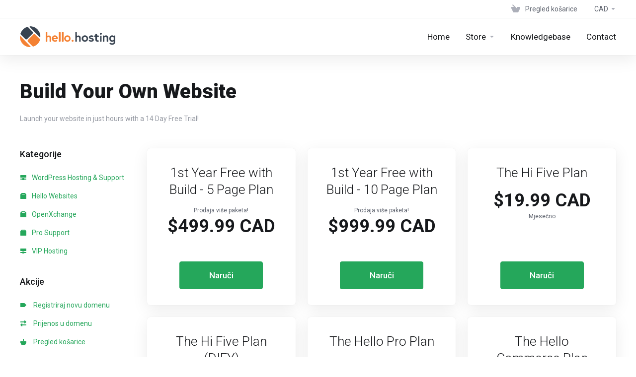

--- FILE ---
content_type: text/html; charset=utf-8
request_url: https://my.hellowebsites.ca/store/hello-websites?&language=croatian
body_size: 7545
content:
    <!DOCTYPE html>
    <html lang="hr" >
    <head>
        <meta charset="utf-8" />
        <meta http-equiv="X-UA-Compatible" content="IE=edge">
        <meta name="viewport" content="width=device-width, initial-scale=1.0, maximum-scale=1.0, user-scalable=0">
            <title>
                    Hello Websites
         - Hello Websites
    </title>
                        <meta name="description" content="Launch your website in just hours with a 14 Day Free Trial!">
                                                                                                                                                                    <link rel="alternate" hreflang="hr-HR" href="https://my.hellowebsites.ca/store/hello-websites?&language=croatian"/>
            
            <link rel="canonical" href="https://my.hellowebsites.ca/store/hello-websites?">
                    
                <link rel='stylesheet' href='/templates/lagom2/core/styles/modern/assets/css/vars/minified.css?1727973221'>
        
                <link rel="stylesheet" href="/templates/lagom2/assets/css/theme.css?v=2.2.8">
                                     
        
        
        
        <!-- HTML5 Shim and Respond.js IE8 support of HTML5 elements and media queries -->
    <!-- WARNING: Respond.js doesn't work if you view the page via file:// -->
    <!--[if lt IE 9]>
    <script src="https://oss.maxcdn.com/libs/html5shiv/3.7.0/html5shiv.js"></script>
    <script src="https://oss.maxcdn.com/libs/respond.js/1.4.2/respond.min.js"></script>
    <![endif]-->

        <script>
        var csrfToken = '421ab06d846926311a91b68b2da53419df4eab9a',
            markdownGuide = 'Vodič za Markdown',
            locale = 'en',
            saved = 'spremaju',
            saving = 'automatsko spremanje',
            whmcsBaseUrl = "";
                </script>
            <script  src="/templates/lagom2/assets/js/scripts.min.js?v=2.2.8"></script>
    <script  src="/templates/lagom2/assets/js/core.min.js?v=2.2.8"></script>

        
                <script type="text/javascript">

var _gaq = _gaq || [];
_gaq.push(['_setAccount', 'UA-38107505-73']);
_gaq.push(['_trackPageview']);

(function() {
var ga = document.createElement('script'); ga.type = 'text/javascript'; ga.async = true;
ga.src = ('https:' == document.location.protocol ? 'https://ssl' : 'http://www') + '.google-analytics.com/ga.js';
var s = document.getElementsByTagName('script')[0]; s.parentNode.insertBefore(ga, s);
})();

</script>



                    <link href="/assets/css/fontawesome-all.min.css" rel="stylesheet">
            </head>
    <body class="lagom lagom-not-portal lagom-layout-top lagom-layout-condensed lagom-modern page-order page-products" data-phone-cc-input="1">

    
        

                

    







                

                    

    <div class="app-nav app-nav-condensed " >
                                                                                                                                                                                                                                                                                                    <div class="app-nav-header " id="header">
            <div class="container">
                <button class="app-nav-toggle navbar-toggle" type="button">
                    <span class="icon-bar"></span>
                    <span class="icon-bar"></span>
                    <span class="icon-bar"></span>
                    <span class="icon-bar"></span>
                </button>
                        
                            
            <a class="logo visible-xs visible-sm visible-md" href="/index.php"><img src="/assets/img/logo.png" title="Hello Websites" alt="Hello Websites"/></a>
                            <ul class="top-nav">
                                                                                                                                                                                                                            <li
                menuItemName="View Cart"
                class="  nav-item-cart"
                id="Secondary_Navbar-View_Cart"
                            >
                                    <a
                                                                                    href="/cart.php?a=view"
                                                                                                                        >
                                                    
                                                                    <i class="fas fa-test lm lm-basket"></i>
                                                                                                                                                                        <span class="item-text">
                                    Pregled košarice
                                                                    </span>
                                                                                                        <span class="nav-badge badge badge-primary-faded hidden" ><span ></span></span>                                                                    </a>
                                            </li>
                    <li
                menuItemName="Currencies-147"
                class="dropdown  nav-item-currency"
                id="Secondary_Navbar-Currencies-147"
                            >
                                    <a
                                                    class="dropdown-toggle"
                            href="#"
                            data-toggle="dropdown"
                                                                                            >
                                                                                                            <span class="item-text">
                                    CAD
                                                                    </span>
                                                                                                                                                        <b class="ls ls-caret"></b>                    </a>
                                                                                                        <div class="dropdown-menu dropdown-menu-right">
            <div class="dropdown-menu-items has-scroll">
                                    <div class="dropdown-menu-item active">
                        <a href="/store/hello-websites?&amp;currency=1" rel="nofollow">
                            <span>CAD</span>
                        </a>
                    </div>
                                    <div class="dropdown-menu-item ">
                        <a href="/store/hello-websites?&amp;currency=2" rel="nofollow">
                            <span>USD</span>
                        </a>
                    </div>
                            </div>                 
        </div>
                                </li>
                </ul>
                </div>
        </div>
            <div class="app-nav-menu" id="main-menu">
        <div class="container">
                                    
                            
            <a class="logo " href="/index.php"><img src="/assets/img/logo.png" title="Hello Websites" alt="Hello Websites"/></a>
                                <ul class="menu menu-primary" data-nav>
                                                                                                                                                                                                                                                                                                                                                                                                                                                                                                                                                                                                                                                                                                                                                                                                                                                                                                                                                                                                                                                                                                                                                                                                                                                                                    <li
                menuItemName="Home"
                class=""
                id="Primary_Navbar-Home"
                            >
                                    <a
                                                                                    href="/index.php"
                                                                                                                        >
                                                                                                            <span class="item-text">
                                    Home
                                                                    </span>
                                                                                                                                                                            </a>
                                            </li>
                    <li
                menuItemName="Store"
                class="dropdown"
                id="Primary_Navbar-Store"
                            >
                                    <a
                                                    class="dropdown-toggle"
                            href="#"
                            data-toggle="dropdown"
                                                                                            >
                                                                                                            <span class="item-text">
                                    Store
                                                                    </span>
                                                                                                                                                        <b class="ls ls-caret"></b>                    </a>
                                                                                                                                                <ul class="dropdown-menu dropdown-lazy has-scroll  ">
                                                                                                                                                                    <li menuItemName="Browse All" class=" " id="Primary_Navbar-Store-Browse_All">
                                                                                            <a
                                                                                                            href="/store/"
                                                                                                                                                        >
                                                                                                            <i class="fas fa-ticket ls ls-box"></i>
                                                                                                        <span class="menu-item-content">Browse All</span>
                                                                                                    </a>
                                                                                                                                </li>
                                                                                
                                                                                                                                                                        <li menuItemName="Wordpress Hosting &amp; Support" class=" " id="Primary_Navbar-Store-Wordpress_Hosting_&amp;_Support">
                                                                                            <a
                                                                                                            href="/store/wordpress-hosting-and-support"
                                                                                                                                                        >
                                                                                                            <i class="fas fa-ticket ls ls-hosting"></i>
                                                                                                        <span class="menu-item-content">Wordpress Hosting &amp; Support</span>
                                                                                                    </a>
                                                                                                                                </li>
                                                                                
                                                                                                                                                                        <li menuItemName="Hello Websites" class=" " id="Primary_Navbar-Store-Hello_Websites">
                                                                                            <a
                                                                                                            href="/store/hello-websites"
                                                                                                                                                        >
                                                                                                            <i class="fas fa-ticket ls ls-box"></i>
                                                                                                        <span class="menu-item-content">Hello Websites</span>
                                                                                                    </a>
                                                                                                                                </li>
                                                                                
                                                                                                                                                                        <li menuItemName="OpenXchange" class=" " id="Primary_Navbar-Store-OpenXchange">
                                                                                            <a
                                                                                                            href="/store/professional-email"
                                                                                                                                                        >
                                                                                                            <i class="fas fa-ticket ls ls-box"></i>
                                                                                                        <span class="menu-item-content">OpenXchange</span>
                                                                                                    </a>
                                                                                                                                </li>
                                                                                
                                                                                                                                                                        <li menuItemName="Pro Support" class=" " id="Primary_Navbar-Store-Pro_Support">
                                                                                            <a
                                                                                                            href="/store/wordpress-hosting-and-support"
                                                                                                                                                        >
                                                                                                            <i class="fas fa-ticket ls ls-box"></i>
                                                                                                        <span class="menu-item-content">Pro Support</span>
                                                                                                    </a>
                                                                                                                                </li>
                                                                                
                                                                                                                                                                        <li menuItemName="VIP Hosting" class=" " id="Primary_Navbar-Store-VIP_Hosting">
                                                                                            <a
                                                                                                            href="/store/vip-hosting"
                                                                                                                                                        >
                                                                                                            <i class="fas fa-ticket ls ls-hosting"></i>
                                                                                                        <span class="menu-item-content">VIP Hosting</span>
                                                                                                    </a>
                                                                                                                                </li>
                                                                                
                                                                                                                                                                        <li menuItemName="Professional Email" class=" " id="Primary_Navbar-Store-Professional_Email">
                                                                                            <a
                                                                                                            href="/store/professional-email"
                                                                                                                                                        >
                                                                                                            <i class="fas fa-ticket ls ls-box"></i>
                                                                                                        <span class="menu-item-content">Professional Email</span>
                                                                                                    </a>
                                                                                                                                </li>
                                                                                
                                                                                                                                                                        <li menuItemName="Register a new Domain" class=" " id="Primary_Navbar-Store-Register_a_new_Domain">
                                                                                            <a
                                                                                                            href="/cart.php?a=add&domain=register"
                                                                                                                                                        >
                                                                                                            <i class="fas fa-ticket ls ls-box"></i>
                                                                                                        <span class="menu-item-content">Register a new Domain</span>
                                                                                                    </a>
                                                                                                                                </li>
                                                                                
                                                                                                                                                                        <li menuItemName="Domain Transfer" class=" " id="Primary_Navbar-Store-Domain_Transfer">
                                                                                            <a
                                                                                                            href="/cart.php?a=add&domain=transfer"
                                                                                                                                                        >
                                                                                                            <i class="fas fa-ticket ls ls-box"></i>
                                                                                                        <span class="menu-item-content">Domain Transfer</span>
                                                                                                    </a>
                                                                                                                                </li>
                                                                                
                                                                                    </ul>
                                                </li>
                    <li
                menuItemName="Knowledgebase"
                class=""
                id="Primary_Navbar-Knowledgebase"
                            >
                                    <a
                                                                                    href="https://www.hellowebsites.ca/support/knowledge-base/"
                                                                             target="_blank"                                            >
                                                                                                            <span class="item-text">
                                    Knowledgebase
                                                                    </span>
                                                                                                                                                                            </a>
                                            </li>
                    <li
                menuItemName="Contact"
                class=""
                id="Primary_Navbar-Contact"
                            >
                                    <a
                                                                                    href="/contact.php"
                                                                                                                        >
                                                                                                            <span class="item-text">
                                    Contact
                                                                    </span>
                                                                                                                                                                            </a>
                                            </li>
                        </ul>
        </div>
    </div>
    </div>
<div class="app-main ">
                                            <div class="main-header">
            <div class="container">
                                                            <h1 class="main-header-title">
                Build Your Own Website 
            </h1>
                            <p>Launch your website in just hours with a 14 Day Free Trial!</p>
                                                                                </div>
        </div>
                <div class="main-body">
        <div class="container">
                                                                    

     
    <script type="text/javascript" src="/templates/orderforms/lagom2/js/order.min.js?v=2.2.8"></script>
    <div class="main-grid">
                    <div class="main-sidebar hidden-xs hidden-sm hidden-md ">
                                                <div menuItemName="Categories" class="panel panel-sidebar">
            <div class="panel-heading">
                <h3 class="panel-title">
                                            <i class="fas fa-shopping-cart"></i>&nbsp;
                    
                    Kategorije

                    
                    <i class="fa fa-chevron-up panel-minimise pull-right"></i>
                </h3>
            </div>

            
                            <div class="list-group">
                                                                        <a menuItemName="WordPress Hosting &amp; Support" href="/store/wordpress-hosting-and-support" class="list-group-item" id="Secondary_Sidebar-Categories-WordPress_Hosting_&amp;_Support">
                                                                    <i class="ls ls-hosting"></i>
                                
                                WordPress Hosting &amp; Support

                                                            </a>
                                                                                                <a menuItemName="Hello Websites" href="/store/hello-websites" class="list-group-item" id="Secondary_Sidebar-Categories-Hello_Websites">
                                                                    <i class="ls ls-box"></i>
                                
                                Hello Websites

                                                            </a>
                                                                                                <a menuItemName="OpenXchange" href="/store/professional-email" class="list-group-item" id="Secondary_Sidebar-Categories-OpenXchange">
                                                                    <i class="ls ls-box"></i>
                                
                                OpenXchange

                                                            </a>
                                                                                                <a menuItemName="Pro Support" href="/store/pro-suppor" class="list-group-item" id="Secondary_Sidebar-Categories-Pro_Support">
                                                                    <i class="ls ls-box"></i>
                                
                                Pro Support

                                                            </a>
                                                                                                <a menuItemName="VIP Hosting" href="/store/vip-hosting" class="list-group-item" id="Secondary_Sidebar-Categories-VIP_Hosting">
                                                                    <i class="ls ls-hosting"></i>
                                
                                VIP Hosting

                                                            </a>
                                                            </div>
            
                    </div>

        
            <div menuItemName="Actions" class="panel panel-sidebar">
            <div class="panel-heading">
                <h3 class="panel-title">
                                            <i class="fas fa-plus"></i>&nbsp;
                    
                    Akcije

                    
                    <i class="fa fa-chevron-up panel-minimise pull-right"></i>
                </h3>
            </div>

            
                            <div class="list-group">
                                                                        <a menuItemName="Domain Registration" href="/cart.php?a=add&domain=register" class="list-group-item" id="Secondary_Sidebar-Actions-Domain_Registration">
                                                                    <i class="fas fa-ticket ls ls-dns"></i>&nbsp;
                                
                                Registriraj novu domenu

                                                            </a>
                                                                                                <a menuItemName="Domain Transfer" href="/cart.php?a=add&domain=transfer" class="list-group-item" id="Secondary_Sidebar-Actions-Domain_Transfer">
                                                                    <i class="fas fa-ticket ls ls-transfer"></i>&nbsp;
                                
                                Prijenos u domenu

                                                            </a>
                                                                                                <a menuItemName="View Cart" href="/cart.php?a=view" class="list-group-item" id="Secondary_Sidebar-Actions-View_Cart">
                                                                    <i class="fas fa-ticket ls ls-basket"></i>&nbsp;
                                
                                Pregled košarice

                                                            </a>
                                                            </div>
            
                    </div>

        
            <div menuItemName="Choose Currency" class="panel panel-sidebar">
            <div class="panel-heading">
                <h3 class="panel-title">
                                            <i class="fas fa-plus"></i>&nbsp;
                    
                    Odaberite valutu

                    
                    <i class="fa fa-chevron-up panel-minimise pull-right"></i>
                </h3>
            </div>

                            <div class="panel-body">
                    <form method="post" action="/store/hello-websites">
<input type="hidden" name="token" value="421ab06d846926311a91b68b2da53419df4eab9a" />
    <select name="currency" onchange="submit()" class="form-control"><option value="1" selected>CAD</option><option value="2">USD</option>    </select>
</form>
                </div>
            
            
                    </div>

        
                                </div>
                <div class="main-content">
                                    <div class="categories-collapsed visible-xs visible-sm visible-md clearfix">
                    <div class="categories-sidebar">
            <div class="dropdown">
                <a href="#" data-toggle="dropdown" class="btn btn-default">
                                            Hello Websites
                     
                    <i class="ls ls-caret"></i>
                </a>
                <ul class="dropdown-menu has-scroll">
                                                                        <li class="dropdown-title h6">Kategorije</li>
                                                                                                                                    <li>
                                        <a menuItemName="WordPress Hosting &amp; Support" href="/store/wordpress-hosting-and-support" class="" id="Secondary_Sidebar-Categories-WordPress_Hosting_&amp;_Support">
                                            WordPress Hosting &amp; Support
                                        </a>
                                    </li>
                                                                                                                                            <li>
                                        <a menuItemName="Hello Websites" href="/store/hello-websites" class="" id="Secondary_Sidebar-Categories-Hello_Websites">
                                            Hello Websites
                                        </a>
                                    </li>
                                                                                                                                            <li>
                                        <a menuItemName="OpenXchange" href="/store/professional-email" class="" id="Secondary_Sidebar-Categories-OpenXchange">
                                            OpenXchange
                                        </a>
                                    </li>
                                                                                                                                            <li>
                                        <a menuItemName="Pro Support" href="/store/pro-suppor" class="" id="Secondary_Sidebar-Categories-Pro_Support">
                                            Pro Support
                                        </a>
                                    </li>
                                                                                                                                            <li>
                                        <a menuItemName="VIP Hosting" href="/store/vip-hosting" class="" id="Secondary_Sidebar-Categories-VIP_Hosting">
                                            VIP Hosting
                                        </a>
                                    </li>
                                                                                                                                                                                                <li class="dropdown-title h6">Akcije</li>
                                                                                                                                    <li>
                                        <a menuItemName="Domain Registration" href="/cart.php?a=add&domain=register" class="" id="Secondary_Sidebar-Actions-Domain_Registration">
                                            Registriraj novu domenu
                                        </a>
                                    </li>
                                                                                                                                            <li>
                                        <a menuItemName="Domain Transfer" href="/cart.php?a=add&domain=transfer" class="" id="Secondary_Sidebar-Actions-Domain_Transfer">
                                            Prijenos u domenu
                                        </a>
                                    </li>
                                                                                                                                            <li>
                                        <a menuItemName="View Cart" href="/cart.php?a=view" class="" id="Secondary_Sidebar-Actions-View_Cart">
                                            Pregled košarice
                                        </a>
                                    </li>
                                                                                                                                                                                                        </ul>
            </div>
        </div>
                </div>
                                                        <div class="section products" id="products">
                    <div class="row row-eq-height row-eq-height-sm">
                                                                                                                                <div class="col">
                                <div class="package" id="bundle5">
                                    <div class="package-side package-side-left">
                                        <div class="package-header">   
                                                                                        <h3 class="package-title">1st Year Free with Build - 5 Page Plan</h3>
                                            <div class="package-price">
                                                <div class="price">
                                                                                                            <div class="price-starting-from">Prodaja više paketa!</div>
                                                                                                                
                                                                <div class="price-amount">
                                $499.99  CAD
                        </div>
                                                                                                                                                                    </div>
                                            </div>
                                        </div>
                                        <div class="package-body">
                                            <div class="package-content">
                                                                                                    
                                                    
                                            </div>
                                        </div>
                                    </div>    
                                    <div class="package-footer package-side package-side-right">
                                        <div class="package-price">
                                            <div class="price">
                                                                                                    <div class="price-starting-from">Prodaja više paketa!</div>

                                                                                                            
                                                            <div class="price-amount">
                                $499.99  CAD
                        </div>
                                                                                                                                                        </div>
                                        </div>
                                                                                
                                                                                    <a href="/cart.php?a=add&bid=5" class="btn btn-lg btn-primary btn-order-now  " id="bundle5-order-button" >
                                                Naruči
                                            </a>
                                                                                                                    </div>
                                </div>
                            </div>
                            
                                                                                                                                                                                                    <div class="col">
                                <div class="package" id="bundle6">
                                    <div class="package-side package-side-left">
                                        <div class="package-header">   
                                                                                        <h3 class="package-title">1st Year Free with Build - 10 Page Plan</h3>
                                            <div class="package-price">
                                                <div class="price">
                                                                                                            <div class="price-starting-from">Prodaja više paketa!</div>
                                                                                                                
                                                                <div class="price-amount">
                                $999.99  CAD
                        </div>
                                                                                                                                                                    </div>
                                            </div>
                                        </div>
                                        <div class="package-body">
                                            <div class="package-content">
                                                                                                    
                                                    
                                            </div>
                                        </div>
                                    </div>    
                                    <div class="package-footer package-side package-side-right">
                                        <div class="package-price">
                                            <div class="price">
                                                                                                    <div class="price-starting-from">Prodaja više paketa!</div>

                                                                                                            
                                                            <div class="price-amount">
                                $999.99  CAD
                        </div>
                                                                                                                                                        </div>
                                        </div>
                                                                                
                                                                                    <a href="/cart.php?a=add&bid=6" class="btn btn-lg btn-primary btn-order-now  " id="bundle6-order-button" >
                                                Naruči
                                            </a>
                                                                                                                    </div>
                                </div>
                            </div>
                            
                                                                                                                                                                                                    <div class="col">
                                <div class="package" id="product40">
                                    <div class="package-side package-side-left">
                                        <div class="package-header">   
                                                                                        <h3 class="package-title">The Hi Five Plan</h3>
                                            <div class="package-price">
                                                <div class="price">
                                                                                                                                                                                                                                                                                                                                                                                                                    <div class="price-amount">
                                $19.99  CAD
                        </div>
            <div class="price-cycle ">
                    Mjesečno                                </div>
                                                                        
                                                                                                                                                            </div>
                                            </div>
                                        </div>
                                        <div class="package-body">
                                            <div class="package-content">
                                                                                                    
                                                    
                                            </div>
                                        </div>
                                    </div>    
                                    <div class="package-footer package-side package-side-right">
                                        <div class="package-price">
                                            <div class="price">
                                                                                                                                                                                                                    <div class="price-amount">
                                $19.99  CAD
                        </div>
            <div class="price-cycle ">
                    Mjesečno                                </div>
                                                                                                            
                                                                                            </div>
                                        </div>
                                                                                
                                                                                    <a href="/store/hello-websites/the-hi-five-plan" class="btn btn-lg btn-primary btn-order-now  " id="product40-order-button" >
                                                Naruči
                                            </a>
                                                                                                                    </div>
                                </div>
                            </div>
                            
                                                                                                                                                                                                    <div class="col">
                                <div class="package" id="product50">
                                    <div class="package-side package-side-left">
                                        <div class="package-header">   
                                                                                        <h3 class="package-title">The Hi Five Plan (DIFY)</h3>
                                            <div class="package-price">
                                                <div class="price">
                                                                                                                                                                                                                                                                                                                                                                                                                    <div class="price-amount">
                                $24.99  CAD
                        </div>
            <div class="price-cycle ">
                    Mjesečno                                </div>
                                                                        
                                                                                                                                                            </div>
                                            </div>
                                        </div>
                                        <div class="package-body">
                                            <div class="package-content">
                                                                                                    5 Page Website Plan, On-Page SEO for Homepage
1 Free Content Update per month*
                                                    
                                            </div>
                                        </div>
                                    </div>    
                                    <div class="package-footer package-side package-side-right">
                                        <div class="package-price">
                                            <div class="price">
                                                                                                                                                                                                                    <div class="price-amount">
                                $24.99  CAD
                        </div>
            <div class="price-cycle ">
                    Mjesečno                                </div>
                                                                                                            
                                                                                            </div>
                                        </div>
                                                                                
                                                                                    <a href="/store/hello-websites/the-hi-five-plan-dify" class="btn btn-lg btn-primary btn-order-now  " id="product50-order-button" >
                                                Naruči
                                            </a>
                                                                                                                    </div>
                                </div>
                            </div>
                            
                                                                                                                                                                                                    <div class="col">
                                <div class="package" id="product44">
                                    <div class="package-side package-side-left">
                                        <div class="package-header">   
                                                                                        <h3 class="package-title">The Hello Pro Plan</h3>
                                            <div class="package-price">
                                                <div class="price">
                                                                                                                                                                                                                                                                                                                                                                                                                    <div class="price-amount">
                                $49.99  CAD
                        </div>
            <div class="price-cycle ">
                    Mjesečno                                </div>
                                                                        
                                                                                                                                                            </div>
                                            </div>
                                        </div>
                                        <div class="package-body">
                                            <div class="package-content">
                                                                                                    Start your 14-Day FREE Trial and build your 10 Page Website.
                                                    
                                            </div>
                                        </div>
                                    </div>    
                                    <div class="package-footer package-side package-side-right">
                                        <div class="package-price">
                                            <div class="price">
                                                                                                                                                                                                                    <div class="price-amount">
                                $49.99  CAD
                        </div>
            <div class="price-cycle ">
                    Mjesečno                                </div>
                                                                                                            
                                                                                            </div>
                                        </div>
                                                                                
                                                                                    <a href="/store/hello-websites/the-hello-pro-plan" class="btn btn-lg btn-primary btn-order-now  " id="product44-order-button" >
                                                Naruči
                                            </a>
                                                                                                                    </div>
                                </div>
                            </div>
                            
                                                                                                                                                                                                    <div class="col">
                                <div class="package" id="product53">
                                    <div class="package-side package-side-left">
                                        <div class="package-header">   
                                                                                        <h3 class="package-title">The Hello Commerce Plan</h3>
                                            <div class="package-price">
                                                <div class="price">
                                                                                                                                                                                                                                                                                                                                                                                                                    <div class="price-amount">
                                $49.99  CAD
                        </div>
            <div class="price-cycle ">
                    Mjesečno                                </div>
                                                                        
                                                                                                                                                            </div>
                                            </div>
                                        </div>
                                        <div class="package-body">
                                            <div class="package-content">
                                                                                                    
                                                    
                                            </div>
                                        </div>
                                    </div>    
                                    <div class="package-footer package-side package-side-right">
                                        <div class="package-price">
                                            <div class="price">
                                                                                                                                                                                                                    <div class="price-amount">
                                $49.99  CAD
                        </div>
            <div class="price-cycle ">
                    Mjesečno                                </div>
                                                                                                            
                                                                                            </div>
                                        </div>
                                                                                
                                                                                    <a href="/store/hello-websites/the-hello-commerce-plan" class="btn btn-lg btn-primary btn-order-now  " id="product53-order-button" >
                                                Naruči
                                            </a>
                                                                                                                    </div>
                                </div>
                            </div>
                            
                                                                                                                                                                                                    <div class="col">
                                <div class="package" id="product51">
                                    <div class="package-side package-side-left">
                                        <div class="package-header">   
                                                                                        <h3 class="package-title">The Hello Pro Plan (DIFY)</h3>
                                            <div class="package-price">
                                                <div class="price">
                                                                                                                                                                                                                                                                                                                                                                                                                    <div class="price-amount">
                                $109.99  CAD
                        </div>
            <div class="price-cycle ">
                    Mjesečno                                </div>
                                                                        
                                                                                                                                                            </div>
                                            </div>
                                        </div>
                                        <div class="package-body">
                                            <div class="package-content">
                                                                                                    
                                                    
                                            </div>
                                        </div>
                                    </div>    
                                    <div class="package-footer package-side package-side-right">
                                        <div class="package-price">
                                            <div class="price">
                                                                                                                                                                                                                    <div class="price-amount">
                                $109.99  CAD
                        </div>
            <div class="price-cycle ">
                    Mjesečno                                </div>
                                                                                                            
                                                                                            </div>
                                        </div>
                                                                                
                                                                                    <a href="/store/hello-websites/the-hello-pro-plan-dify" class="btn btn-lg btn-primary btn-order-now  " id="product51-order-button" >
                                                Naruči
                                            </a>
                                                                                                                    </div>
                                </div>
                            </div>
                            
                                                                                                                                                                                                    <div class="col">
                                <div class="package" id="product41">
                                    <div class="package-side package-side-left">
                                        <div class="package-header">   
                                                                                        <h3 class="package-title">The Hello Pages Plan</h3>
                                            <div class="package-price">
                                                <div class="price">
                                                                                                                                                                                                                                                                                                                                                                                                                    <div class="price-amount">
                                $8.25  CAD
                        </div>
            <div class="price-cycle ">
                    Mjesečno                                </div>
                                                                        
                                                                                                                                                            </div>
                                            </div>
                                        </div>
                                        <div class="package-body">
                                            <div class="package-content">
                                                                                                    Start your 14-Day FREE Trial and build your 1 Page Website.
                                                    
                                            </div>
                                        </div>
                                    </div>    
                                    <div class="package-footer package-side package-side-right">
                                        <div class="package-price">
                                            <div class="price">
                                                                                                                                                                                                                    <div class="price-amount">
                                $8.25  CAD
                        </div>
            <div class="price-cycle ">
                    Mjesečno                                </div>
                                                                                                            
                                                                                            </div>
                                        </div>
                                                                                
                                                                                    <a href="/store/hello-websites/the-hello-pages-plan" class="btn btn-lg btn-primary btn-order-now  " id="product41-order-button" >
                                                Naruči
                                            </a>
                                                                                                                    </div>
                                </div>
                            </div>
                            
                                                                                                                                                                                                    <div class="col">
                                <div class="package" id="product52">
                                    <div class="package-side package-side-left">
                                        <div class="package-header">   
                                                                                        <h3 class="package-title">The Hello Pages Plan (DIFY)</h3>
                                            <div class="package-price">
                                                <div class="price">
                                                                                                                                                                                                                                                                                                                                                                                                                    <div class="price-amount">
                                $16.67  CAD
                        </div>
            <div class="price-cycle ">
                    Mjesečno                                </div>
                                                                        
                                                                                                                                                            </div>
                                            </div>
                                        </div>
                                        <div class="package-body">
                                            <div class="package-content">
                                                                                                    
                                                    
                                            </div>
                                        </div>
                                    </div>    
                                    <div class="package-footer package-side package-side-right">
                                        <div class="package-price">
                                            <div class="price">
                                                                                                                                                                                                                    <div class="price-amount">
                                $16.67  CAD
                        </div>
            <div class="price-cycle ">
                    Mjesečno                                </div>
                                                                                                            
                                                                                            </div>
                                        </div>
                                                                                
                                                                                    <a href="/store/hello-websites/the-hello-pages-plan-dify" class="btn btn-lg btn-primary btn-order-now  " id="product52-order-button" >
                                                Naruči
                                            </a>
                                                                                                                    </div>
                                </div>
                            </div>
                            
                                                                                                                                                                                                    <div class="col">
                                <div class="package package-featured" id="product47">
                                    <div class="package-side package-side-left">
                                        <div class="package-header">   
                                                                                            <span class="label-corner label-primary">Featured</span>
                                                                                        <h3 class="package-title">14 Day Free Trial of Hello Pro Plan</h3>
                                            <div class="package-price">
                                                <div class="price">
                                                                                                                                                                                                                                                                                                                                                                                                                    <div class="price-amount">
                                $0.00  CAD
                        </div>
                                                                        
                                                                                                                                                            </div>
                                            </div>
                                        </div>
                                        <div class="package-body">
                                            <div class="package-content">
                                                                                                    Start your 14 Day Free Trial of the Hello Website Builder.
                                                    
                                            </div>
                                        </div>
                                    </div>    
                                    <div class="package-footer package-side package-side-right">
                                        <div class="package-price">
                                            <div class="price">
                                                                                                                                                                                                                    <div class="price-amount">
                                $0.00  CAD
                        </div>
                                                                                                            
                                                                                            </div>
                                        </div>
                                                                                
                                                                                    <a href="/store/hello-websites/14-day-free-trial-of-hello-pro-plan" class="btn btn-lg btn-primary btn-order-now  " id="product47-order-button" >
                                                Naruči
                                            </a>
                                                                                                                    </div>
                                </div>
                            </div>
                            
                                                                                                                                                                                                    <div class="col">
                                <div class="package" id="product60">
                                    <div class="package-side package-side-left">
                                        <div class="package-header">   
                                                                                        <h3 class="package-title">Hi Five - Website Build</h3>
                                            <div class="package-price">
                                                <div class="price">
                                                                                                                                                                                                                                                                                                                                                                                                                    <div class="price-amount">
                                $499.99  CAD
                        </div>
                                                                        
                                                                                                                                                            </div>
                                            </div>
                                        </div>
                                        <div class="package-body">
                                            <div class="package-content">
                                                                                                    Hello Website build up to 5 Pages, includes Title / Meta optimization and Content Implementation Assistance.
                                                    
                                            </div>
                                        </div>
                                    </div>    
                                    <div class="package-footer package-side package-side-right">
                                        <div class="package-price">
                                            <div class="price">
                                                                                                                                                                                                                    <div class="price-amount">
                                $499.99  CAD
                        </div>
                                                                                                            
                                                                                            </div>
                                        </div>
                                                                                
                                                                                    <a href="/store/hello-websites/hi-five-website-build" class="btn btn-lg btn-primary btn-order-now  " id="product60-order-button" >
                                                Naruči
                                            </a>
                                                                                                                    </div>
                                </div>
                            </div>
                            
                                                                                                                                                                </div>
                </div>
              
              
                                
        </div>
    </div>
            <div class="modal modal-lg fade modal-recomendations" id="recommendationsModal" role="dialog">
        <div class="modal-dialog" role="document">
            <div class="modal-content">
                <div class="modal-header">
                    <button type="button" class="close" data-dismiss="modal" aria-label="Close"><i class="lm lm-close"></i></button>
                    <h3 class="modal-title">
                                                    Dodano u košaricu
                                            </h3>
                </div>
                <div class="modal-body has-scroll">
                            <div class="product-recommendations-container">
        <div class="product-recommendations">
                            <h5 class="recommendation-title">Na temelju vaše narudžbe preporučujemo:</h5>
                                </div>
    </div>
                    </div>
                <div class="modal-footer m-t-3x">
                    <a class="btn btn-primary btn-block btn-lg" href="#" id="btnContinueRecommendationsModal" data-dismiss="modal" role="button">
                        <span><i class="ls ls-share"></i>Nastavi</span>
                        <div class="loader loader-button hidden" >
                             
    <div class="spinner spinner-sm">
        <div class="rect1"></div>
        <div class="rect2"></div>
        <div class="rect3"></div>
        <div class="rect4"></div>
        <div class="rect5"></div>
    </div>
       
                        </div>
                    </a>
                </div>
            </div>
        </div>
        <div class="product-recommendation clonable w-hidden hidden">
            <div class="header">
                <div class="cta">
                    <div class="price">
                        <span class="w-hidden hidden">BESPLATNO!</span>
                        <span class="breakdown-price"></span>
                        <span class="setup-fee"><small>&nbsp;Naknada za postavljanje</small></span>
                    </div>
                    <button type="button" class="btn btn-sm btn-add">
                        <span class="text">Dodaj u košaricu</span>
                        <span class="arrow"><i class="fas fa-chevron-right"></i></span>
                    </button>
                </div>
                <div class="expander">
                    <i class="fas fa-chevron-right rotate" data-toggle="tooltip" data-placement="right" title="Kliknite da biste saznali više."></i>
                </div>
                <div class="content">
                    <div class="headline truncate"></div>
                    <div class="tagline truncate">
                        Opis (slogan) nije dostupan za ovaj proizvod.
                    </div>
                </div>
            </div>
            <div class="body clearfix"><p></p></div>
        </div>
    </div>
    

                    

    







                

                                                    </div>
        </div>
    
    
                <div class="main-footer">
                        <div class="footer-bottom">
                <div class="container">
                    <div class="footer-copyright">Autorsko pravo &copy; 2026 Hello Websites. Sva prava pridržana.</div>
                                            <ul class="footer-nav footer-nav-h">
                                                            <li  class="dropdown dropup" data-language-select>
                                    <a  data-toggle="dropdown" href="#" >
                                                                                                                            <span class="language-flag flag-croatian"><img class="lazyload" data-src="/templates/lagom2/assets/img/flags/croatian.svg"/></span><span>Hrvatski</span>
                                                                                                                            <b class="ls ls-caret"></b>
                                                                            </a>
                                                                                <div class="dropdown-menu dropdown-language-search dropdown-lazy  dropdown-menu-right" >
                                                <input type="hidden" data-language-select-value value="Hrvatski">
        <input type="hidden" data-language-select-backlink value="/store/hello-websites?&amp;">
        <input type="hidden" data-language-select-lang value="Odaberi">
        <div class="dropdown-header input-group align-center">
            <i class="input-group-icon lm lm-search"></i>
            <input class="form-control" placeholder="Traži..." type="text" data-language-select-search>
        </div>
        <div class="nav-divider"></div>
        <div class="dropdown-menu-items has-scroll" data-language-select-list>
                    <div class="dropdown-menu-item " data-value="arabic" data-language="العربية">
                                                                    <a href="/store/hello-websites?&amp;language=arabic" rel="nofollow">
                    <span class="language-flag flag-arabic">
                        <img class="lazyload hidden" data-src="/templates/lagom2/assets/img/flags/arabic.svg"/>
                    </span>
                    <span class="language-text">العربية</span>
                </a>
            </div>
                    <div class="dropdown-menu-item " data-value="azerbaijani" data-language="Azerbaijani">
                                                                    <a href="/store/hello-websites?&amp;language=azerbaijani" rel="nofollow">
                    <span class="language-flag flag-azerbaijani">
                        <img class="lazyload hidden" data-src="/templates/lagom2/assets/img/flags/azerbaijani.svg"/>
                    </span>
                    <span class="language-text">Azerbaijani</span>
                </a>
            </div>
                    <div class="dropdown-menu-item " data-value="catalan" data-language="Català">
                                                                    <a href="/store/hello-websites?&amp;language=catalan" rel="nofollow">
                    <span class="language-flag flag-catalan">
                        <img class="lazyload hidden" data-src="/templates/lagom2/assets/img/flags/catalan.svg"/>
                    </span>
                    <span class="language-text">Català</span>
                </a>
            </div>
                    <div class="dropdown-menu-item " data-value="chinese" data-language="中文">
                                                                    <a href="/store/hello-websites?&amp;language=chinese" rel="nofollow">
                    <span class="language-flag flag-chinese">
                        <img class="lazyload hidden" data-src="/templates/lagom2/assets/img/flags/chinese.svg"/>
                    </span>
                    <span class="language-text">中文</span>
                </a>
            </div>
                    <div class="dropdown-menu-item active" data-value="croatian" data-language="Hrvatski">
                                                                    <a href="/store/hello-websites?&amp;language=croatian" rel="nofollow">
                    <span class="language-flag flag-croatian">
                        <img class="lazyload hidden" data-src="/templates/lagom2/assets/img/flags/croatian.svg"/>
                    </span>
                    <span class="language-text">Hrvatski</span>
                </a>
            </div>
                    <div class="dropdown-menu-item " data-value="czech" data-language="Čeština">
                                                                    <a href="/store/hello-websites?&amp;language=czech" rel="nofollow">
                    <span class="language-flag flag-czech">
                        <img class="lazyload hidden" data-src="/templates/lagom2/assets/img/flags/czech.svg"/>
                    </span>
                    <span class="language-text">Čeština</span>
                </a>
            </div>
                    <div class="dropdown-menu-item " data-value="danish" data-language="Dansk">
                                                                    <a href="/store/hello-websites?&amp;language=danish" rel="nofollow">
                    <span class="language-flag flag-danish">
                        <img class="lazyload hidden" data-src="/templates/lagom2/assets/img/flags/danish.svg"/>
                    </span>
                    <span class="language-text">Dansk</span>
                </a>
            </div>
                    <div class="dropdown-menu-item " data-value="dutch" data-language="Nederlands">
                                                                    <a href="/store/hello-websites?&amp;language=dutch" rel="nofollow">
                    <span class="language-flag flag-dutch">
                        <img class="lazyload hidden" data-src="/templates/lagom2/assets/img/flags/dutch.svg"/>
                    </span>
                    <span class="language-text">Nederlands</span>
                </a>
            </div>
                    <div class="dropdown-menu-item " data-value="english" data-language="English">
                                                                    <a href="/store/hello-websites?&amp;language=english" rel="nofollow">
                    <span class="language-flag flag-english">
                        <img class="lazyload hidden" data-src="/templates/lagom2/assets/img/flags/english.svg"/>
                    </span>
                    <span class="language-text">English</span>
                </a>
            </div>
                    <div class="dropdown-menu-item " data-value="estonian" data-language="Estonian">
                                                                    <a href="/store/hello-websites?&amp;language=estonian" rel="nofollow">
                    <span class="language-flag flag-estonian">
                        <img class="lazyload hidden" data-src="/templates/lagom2/assets/img/flags/estonian.svg"/>
                    </span>
                    <span class="language-text">Estonian</span>
                </a>
            </div>
                    <div class="dropdown-menu-item " data-value="farsi" data-language="Persian">
                                                                    <a href="/store/hello-websites?&amp;language=farsi" rel="nofollow">
                    <span class="language-flag flag-farsi">
                        <img class="lazyload hidden" data-src="/templates/lagom2/assets/img/flags/farsi.svg"/>
                    </span>
                    <span class="language-text">Persian</span>
                </a>
            </div>
                    <div class="dropdown-menu-item " data-value="french" data-language="Français">
                                                                    <a href="/store/hello-websites?&amp;language=french" rel="nofollow">
                    <span class="language-flag flag-french">
                        <img class="lazyload hidden" data-src="/templates/lagom2/assets/img/flags/french.svg"/>
                    </span>
                    <span class="language-text">Français</span>
                </a>
            </div>
                    <div class="dropdown-menu-item " data-value="german" data-language="Deutsch">
                                                                    <a href="/store/hello-websites?&amp;language=german" rel="nofollow">
                    <span class="language-flag flag-german">
                        <img class="lazyload hidden" data-src="/templates/lagom2/assets/img/flags/german.svg"/>
                    </span>
                    <span class="language-text">Deutsch</span>
                </a>
            </div>
                    <div class="dropdown-menu-item " data-value="hebrew" data-language="עברית">
                                                                    <a href="/store/hello-websites?&amp;language=hebrew" rel="nofollow">
                    <span class="language-flag flag-hebrew">
                        <img class="lazyload hidden" data-src="/templates/lagom2/assets/img/flags/hebrew.svg"/>
                    </span>
                    <span class="language-text">עברית</span>
                </a>
            </div>
                    <div class="dropdown-menu-item " data-value="hungarian" data-language="Magyar">
                                                                    <a href="/store/hello-websites?&amp;language=hungarian" rel="nofollow">
                    <span class="language-flag flag-hungarian">
                        <img class="lazyload hidden" data-src="/templates/lagom2/assets/img/flags/hungarian.svg"/>
                    </span>
                    <span class="language-text">Magyar</span>
                </a>
            </div>
                    <div class="dropdown-menu-item " data-value="italian" data-language="Italiano">
                                                                    <a href="/store/hello-websites?&amp;language=italian" rel="nofollow">
                    <span class="language-flag flag-italian">
                        <img class="lazyload hidden" data-src="/templates/lagom2/assets/img/flags/italian.svg"/>
                    </span>
                    <span class="language-text">Italiano</span>
                </a>
            </div>
                    <div class="dropdown-menu-item " data-value="macedonian" data-language="Macedonian">
                                                                    <a href="/store/hello-websites?&amp;language=macedonian" rel="nofollow">
                    <span class="language-flag flag-macedonian">
                        <img class="lazyload hidden" data-src="/templates/lagom2/assets/img/flags/macedonian.svg"/>
                    </span>
                    <span class="language-text">Macedonian</span>
                </a>
            </div>
                    <div class="dropdown-menu-item " data-value="norwegian" data-language="Norwegian">
                                                                    <a href="/store/hello-websites?&amp;language=norwegian" rel="nofollow">
                    <span class="language-flag flag-norwegian">
                        <img class="lazyload hidden" data-src="/templates/lagom2/assets/img/flags/norwegian.svg"/>
                    </span>
                    <span class="language-text">Norwegian</span>
                </a>
            </div>
                    <div class="dropdown-menu-item " data-value="portuguese-br" data-language="Português">
                                                                    <a href="/store/hello-websites?&amp;language=portuguese-br" rel="nofollow">
                    <span class="language-flag flag-portuguese-br">
                        <img class="lazyload hidden" data-src="/templates/lagom2/assets/img/flags/portuguese-br.svg"/>
                    </span>
                    <span class="language-text">Português</span>
                </a>
            </div>
                    <div class="dropdown-menu-item " data-value="portuguese-pt" data-language="Português">
                                                                    <a href="/store/hello-websites?&amp;language=portuguese-pt" rel="nofollow">
                    <span class="language-flag flag-portuguese-pt">
                        <img class="lazyload hidden" data-src="/templates/lagom2/assets/img/flags/portuguese-pt.svg"/>
                    </span>
                    <span class="language-text">Português</span>
                </a>
            </div>
                    <div class="dropdown-menu-item " data-value="romanian" data-language="Română">
                                                                    <a href="/store/hello-websites?&amp;language=romanian" rel="nofollow">
                    <span class="language-flag flag-romanian">
                        <img class="lazyload hidden" data-src="/templates/lagom2/assets/img/flags/romanian.svg"/>
                    </span>
                    <span class="language-text">Română</span>
                </a>
            </div>
                    <div class="dropdown-menu-item " data-value="russian" data-language="Русский">
                                                                    <a href="/store/hello-websites?&amp;language=russian" rel="nofollow">
                    <span class="language-flag flag-russian">
                        <img class="lazyload hidden" data-src="/templates/lagom2/assets/img/flags/russian.svg"/>
                    </span>
                    <span class="language-text">Русский</span>
                </a>
            </div>
                    <div class="dropdown-menu-item " data-value="spanish" data-language="Español">
                                                                    <a href="/store/hello-websites?&amp;language=spanish" rel="nofollow">
                    <span class="language-flag flag-spanish">
                        <img class="lazyload hidden" data-src="/templates/lagom2/assets/img/flags/spanish.svg"/>
                    </span>
                    <span class="language-text">Español</span>
                </a>
            </div>
                    <div class="dropdown-menu-item " data-value="swedish" data-language="Svenska">
                                                                    <a href="/store/hello-websites?&amp;language=swedish" rel="nofollow">
                    <span class="language-flag flag-swedish">
                        <img class="lazyload hidden" data-src="/templates/lagom2/assets/img/flags/swedish.svg"/>
                    </span>
                    <span class="language-text">Svenska</span>
                </a>
            </div>
                    <div class="dropdown-menu-item " data-value="turkish" data-language="Türkçe">
                                                                    <a href="/store/hello-websites?&amp;language=turkish" rel="nofollow">
                    <span class="language-flag flag-turkish">
                        <img class="lazyload hidden" data-src="/templates/lagom2/assets/img/flags/turkish.svg"/>
                    </span>
                    <span class="language-text">Türkçe</span>
                </a>
            </div>
                    <div class="dropdown-menu-item " data-value="ukranian" data-language="Українська">
                                                                    <a href="/store/hello-websites?&amp;language=ukranian" rel="nofollow">
                    <span class="language-flag flag-ukranian">
                        <img class="lazyload hidden" data-src="/templates/lagom2/assets/img/flags/ukranian.svg"/>
                    </span>
                    <span class="language-text">Українська</span>
                </a>
            </div>
                </div>
        <div class="dropdown-menu-item dropdown-menu-no-data">
            <span class="text-info text-large">
                Nema zapisa
            </span>
        </div>                  
    </div>
                                                                                                        </li>
                                                            <li  >
                                    <a   href="#" >
                                                                                    <i class="lm lm-go-top"></i>
                                                                                                                                                            </a>
                                                                                                        </li>
                                                    </ul>
                                    </div>
            </div>
        </div>
    </div>         <div id="fullpage-overlay" class="hidden">
        <div class="outer-wrapper">
            <div class="inner-wrapper">
                <img class="lazyload" data-src="/assets/img/overlay-spinner.svg">
                <br>
                <span class="msg"></span>
            </div>
        </div>
    </div>
    <div class="modal system-modal fade" id="modalAjax" tabindex="-1" role="dialog" aria-hidden="true" style="display: none">
        <div class="modal-dialog">
            <div class="modal-content">
                <div class="modal-header">
                    <button type="button" class="close" data-dismiss="modal" aria-label="Close"><i class="lm lm-close"></i></button>
                    <h5 class="modal-title"></h5>
                </div>
                <div class="modal-body">
                    <div class="loader">
                         
    <div class="spinner ">
        <div class="rect1"></div>
        <div class="rect2"></div>
        <div class="rect3"></div>
        <div class="rect4"></div>
        <div class="rect5"></div>
    </div>
                         </div>
                </div>
                <div class="modal-footer">
                    <button type="button" class="btn btn-primary modal-submit">
                        Pošalji
                    </button>
                    <button type="button" class="btn btn-default" data-dismiss="modal">
                    Close Ticket
                    </button>
                </div>
            </div>
        </div>
    </div>

        <form action="#" id="frmGeneratePassword" class="form-horizontal">
    <div class="modal fade" id="modalGeneratePassword" style="display: none">
        <div class="modal-dialog">
            <div class="modal-content">
                <div class="modal-header">
                    <button type="button" class="close" data-dismiss="modal" aria-label="Close"><i class="lm lm-close"></i></button>
                    <h5 class="modal-title">
                        Generiraj lozinku
                    </h5>
                </div>
                <div class="modal-body">
                    <div class="alert alert-lagom alert-danger hidden" id="generatePwLengthError">
                        Molimo unesite broj između 8 i 64 za duljinu lozinke
                    </div>
                    <div class="form-group row align-items-center">
                        <label for="inputGeneratePasswordLength" class="col-md-4 control-label">Duljina lozinke</label>
                        <div class="col-md-8">
                            <input type="number" min="8" max="64" value="12" step="1" class="form-control input-inline input-inline-100" id="inputGeneratePasswordLength">
                        </div>
                    </div>
                    <div class="form-group row align-items-center">
                        <label for="inputGeneratePasswordOutput" class="col-md-4 control-label">Generirana lozinka</label>
                        <div class="col-md-8">
                            <input type="text" class="form-control" id="inputGeneratePasswordOutput">
                        </div>
                    </div>
                    <div class="row">
                        <div class="col-md-8 offset-md-4">
                            <button type="submit" class="btn btn-default btn-sm">
                                <i class="ls ls-plus"></i>
                                Generiraj novu lozinku
                            </button>
                            <button type="button" class="btn btn-default btn-sm copy-to-clipboard" data-clipboard-target="#inputGeneratePasswordOutput">
                                <i class="ls ls-copy"></i>
                                Kopiraj
                            </button>
                        </div>
                    </div>
                </div>
                <div class="modal-footer">
                    <button type="button" class="btn btn-default" data-dismiss="modal">
                        Close Ticket
                    </button>
                    <button type="button" class="btn btn-primary" id="btnGeneratePasswordInsert" data-clipboard-target="#inputGeneratePasswordOutput">
                        Kopirajte u međuspremnik i umetnite
                    </button>
                </div>
            </div>
        </div>
    </div>
</form>
    
    <div class="overlay"></div>
    <script  src="/templates/lagom2/assets/js/vendor.js?v=2.2.8"></script>
    <script  src="/templates/lagom2/assets/js/lagom-app.js?v=2.2.8"></script>
            <script src="/templates/lagom2/assets/js/whmcs-custom.min.js?v=2.2.8"></script>
    <script defer src="https://static.cloudflareinsights.com/beacon.min.js/vcd15cbe7772f49c399c6a5babf22c1241717689176015" integrity="sha512-ZpsOmlRQV6y907TI0dKBHq9Md29nnaEIPlkf84rnaERnq6zvWvPUqr2ft8M1aS28oN72PdrCzSjY4U6VaAw1EQ==" data-cf-beacon='{"version":"2024.11.0","token":"bccc0e09153542dbb9192d2e82a7a695","r":1,"server_timing":{"name":{"cfCacheStatus":true,"cfEdge":true,"cfExtPri":true,"cfL4":true,"cfOrigin":true,"cfSpeedBrain":true},"location_startswith":null}}' crossorigin="anonymous"></script>
</body>
</html>    